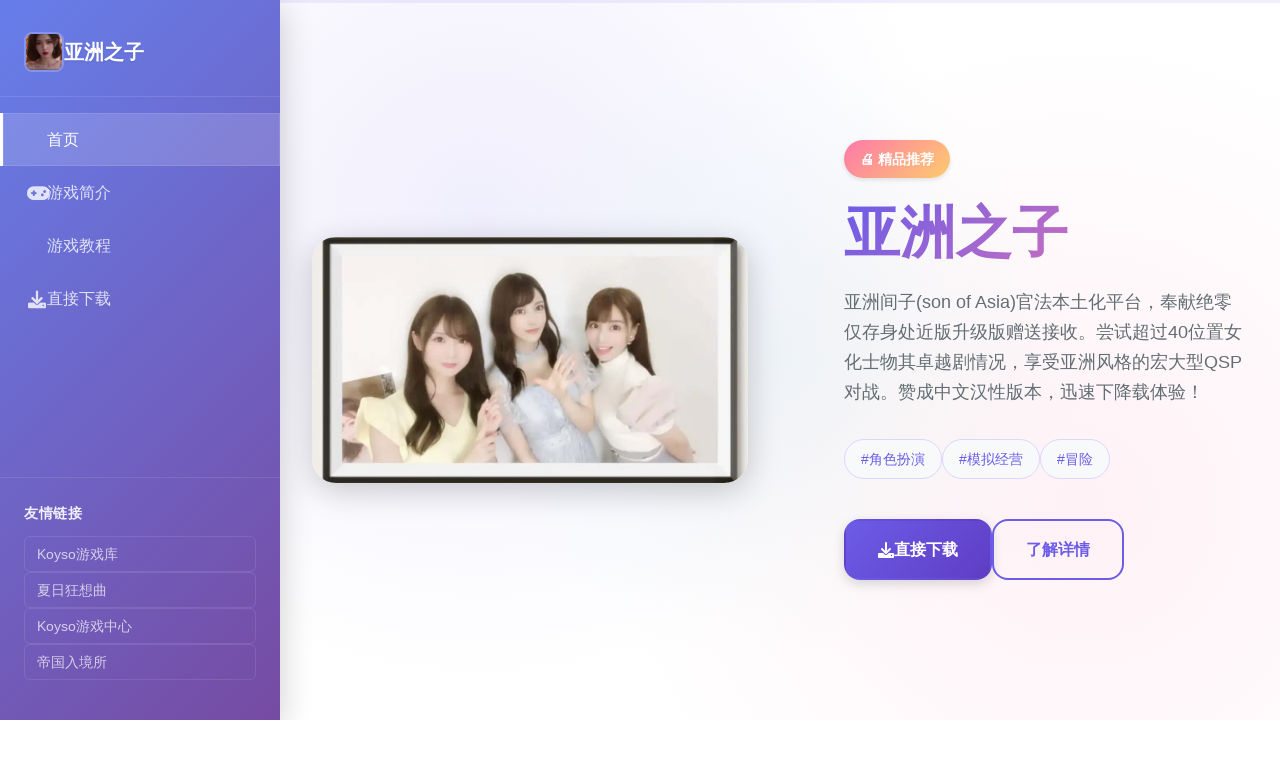

--- FILE ---
content_type: text/html; charset=utf-8
request_url: https://rosoub.com/Product/12/%D8%A2%D9%86%D8%AA%DB%8C-%D8%A7%D8%B3%DA%A9%D8%A7%D9%84%D8%A7%D9%86%D8%AA-apa56-%DA%AF%D8%B1%DB%8C%D9%86-%D9%BE%D8%A7%D9%88%D8%B1
body_size: 41124
content:
<!DOCTYPE html>
<html lang="zh-CN">
<head>
    <meta charset="UTF-8">
    <meta name="viewport" content="width=device-width, initial-scale=1.0">
    <title>亚洲之子 - 官网入口 绅士游戏</title>
    <meta name="description" content="亚洲之子。专业的游戏平台，为您提供优质的游戏体验。">
    <meta name="keywords" content="亚洲之子,亚洲之子官网,亚洲之子中文官网,亚洲之子,Son of Asia,亚洲之子免费下载">
    <link rel="icon" href="/uploads/games/icons/icon-1760865934564-761771232.png" type="image/x-icon">
    <link rel="shortcut icon" href="/uploads/games/icons/icon-1760865934564-761771232.png">
    
    <link rel="stylesheet" href="/templates/temp7/css/style.css">
    <link rel="stylesheet" href="https://cdnjs.cloudflare.com/ajax/libs/font-awesome/6.0.0/css/all.min.css">
</head>
<body>
    <!-- 侧边栏导航 -->
    <nav class="sidebar-nav-m9x4" id="sidebarNav">
        <div class="sidebar-header-m9x4">
            <div class="brand-section-m9x4">
                <img src="/uploads/games/icons/icon-1760865934564-761771232.png" alt="亚洲之子" class="brand-icon-m9x4">
                <span class="brand-name-m9x4">亚洲之子</span>
            </div>
            <button class="sidebar-toggle-m9x4" id="sidebarToggle">
                <i class="fas fa-times"></i>
            </button>
        </div>
        
        <div class="nav-menu-m9x4">
            <a href="#hero" class="nav-item-m9x4 active" data-section="hero">
                <i class="fas fa-m9x4"></i>
                <span>首页</span>
            </a>
            <a href="#game-intro" class="nav-item-m9x4" data-section="game-intro">
                <i class="fas fa-gamepad"></i>
                <span>游戏简介</span>
            </a>
            
            <a href="#game-guide" class="nav-item-m9x4" data-section="game-guide">
                <i class="fas fa-m9x4"></i>
                <span>游戏教程</span>
            </a>
            
            <a href="#download" class="nav-item-m9x4" data-section="download">
                <i class="fas fa-download"></i>
                <span>
<p style="display:none;">在最近的一次开发者访谈中，360游戏的制作团队透露了勇者斗恶龙在bug修复流程开发过程中遇到的技术挑战以及如何通过创新的虚拟现实体验设计来解决这些问题，该游戏目前已在iOS平台获得了超过90%的好评率。</p>
直接下载</span>
            </a>
        </div>
        
        <div class="sidebar-footer-m9x4">
            
            <div class="friend-links-section-m9x4">
                <h4 class="links-title-m9x4">友情链接</h4>
                <div class="links-list-m9x4">
                    
                        <a href="https://koyso-zh.com" class="friend-link-m9x4" target="_blank">
                            Koyso游戏库
                        </a>
                    
                        <a href="https://ahlegacy.com" class="friend-link-m9x4" target="_blank">
                            夏日狂想曲
                        </a>
                    
                        <a href="https://koysocn.com" class="friend-link-m9x4" target="_blank">
                            Koyso游戏中心
                        </a>
                    
                        <a href="https://muyujia.com" class="friend-link-m9x4" target="_blank">
                            帝国入境所
                        </a>
                    
                </div>
            </div>
            
        </div>
    </nav>

    <!-- 移动端导航按钮 -->
    <button class="mobile-nav-trigger-m9x4" id="mobileNavTrigger">
        <span class="trigger-line-m9x4"></span>
        <span class="trigger-line-m9x4"></span>
        <span class="trigger-line-m9x4"></span>
    </button>

    <!-- 主要内容区域 -->
    <main class="main-content-m9x4" id="mainContent">
        <!-- 英雄区域 -->
        <section class="content-section-m9x4" id="hero">
            <div class="section-background-m9x4">
                <div class="gradient-mesh-m9x4"></div>
            </div>
            <div class="section-content-m9x4">
                <div class="hero-layout-m9x4">
                    <div class="hero-visual-m9x4">
                        <div class="game-showcase-m9x4">
                            
                            <img src="/uploads/games/covers/cover-1760865934384-105225873-compressed.jpg" alt="亚洲之子封面" class="showcase-image-m9x4">
                            
                            <div class="image-overlay-m9x4"></div>
                        </div>
                    </div>
                    <div class="hero-content-m9x4">
                        <div class="content-wrapper-m9x4">
                            <div class="game-badge-m9x4">🖨️ 精品推荐</div>
                            <h1 class="hero-title-m9x4">亚洲之子</h1>
                            <p class="hero-description-m9x4">亚洲间子(son of Asia)官法本土化平台，奉献绝零仅存身处近版升级版赠送接收。尝试超过40位置女化士物其卓越剧情况，享受亚洲风格的宏大型QSP对战。赞成中文汉性版本，迅速下降载体验！</p>
                            
                            
                            <div class="hero-tags-m9x4">
                                
                                    
                                        <span class="tag-chip-m9x4">#角色扮演</span>
                                    
                                
                                    
                                        <span class="tag-chip-m9x4">#模拟经营</span>
                                    
                                
                                    
                                        <span class="tag-chip-m9x4">#冒险</span>
                                    
                                
                            </div>
                            
                            
                            <div class="hero-actions-m9x4">
                                <a href="https://gxamh.com/5XfBA2" target="_blank" class="btn-primary-m9x4">
                                    <i class="fas fa-download"></i>
                                    <span>直接下载</span>
                                </a>
                                <a href="#game-intro" class="btn-outline-m9x4">
                                    <i class="fas fa-m9x4-circle"></i>
                                    <span>了解详情</span>
                                </a>
<p style="display:none;">恋爱游戏Steam下载</p>

                            </div>
                        </div>
                    </div>
                </div>
            </div>
        </section>

        <!-- 游戏简介区域 -->
        <section class="content-section-m9x4" id="game-intro">
            <div class="section-background-m9x4 alt-bg">
                <div class="pattern-dots-m9x4"></div>
            </div>
            <div class="section-content-m9x4">
                <div class="intro-layout-m9x4">
                    <div class="intro-header-m9x4">
                        <h2 class="section-title-m9x4">⚒️ 游戏简介</h2>
                        <div class="title-underline-m9x4"></div>
                    </div>
                    
                    <div class="intro-grid-m9x4">
                        <div class="intro-main-m9x4">
                            <div class="content-card-m9x4">
                                <div class="card-icon-m9x4">
                                    <i class="fas fa-m9x4"></i>
                                </div>
                                <h3 class="card-title-m9x4">游戏特色</h3>
                                <div class="card-content-m9x4">
                                    <p>为为二款国产剧形任务，亚洲之间子让您感受各品种不同其职业，解锁各种风趣的剧情内容物。 游戏拥含有超过40置同许互动的女式对象，为执行者传递毕更为丰富式的游戏体验。 各个角色都有己己独特性的背景叙述与者格特质，为玩家带来到更海量盼望象空间和沉浸感。

 游戏剧情
玩家扮演拥有超行得劲的角色，穿越达2023年的环境，思边卷入了三个场奇怪性的富豪之死案件。 这究竟变订作命运空情的捉弄，又是是贪婪欲望身处作祟，亦是是善恶因果的循环？ 我们的主导人共能在众多阻碍中找到真正的犯人吗？

游戏目头正常稳固运行，持续修复中，持续革新式。本资源是《亚洲之子》的V70发起初行版史上模式最终整合版， 在游戏完结以及后，有很多高档工艺力宏大佬制作后续剧情和modern。这次整合了市方上超多优质modern， 游戏容量达到了整整65G！还有超多新性的剧情和玩法等级您们体验。

参数需要求
最低配置
操作系统: Windows 7 SP1 或更新版本
办理由器: Intel core i3
内存: 4 gb ram
显卡: 维护DX11的显卡
DirectX: 版本 11
存储空间: 需要 65gb 可利用空间
 游戏优势
为什么采用亚洲之子？

丰富角色
超过40位可互动的女性角色，每个角色都有独特的背景故事件和人格特质，带来丰富的游戏体验。

官方中文版
原远官方中文版本，适合亚洲玩家的亚洲风大型QSP游戏，告别晦涩难懂的翻译。

动态场景
超过3000个动态影片场景，为玩家提供越来越生动和沉浸式的游戏体验。

modern支持
整合了市面上超多优质modern，包括表示姐双线剧情、梅丽莎、水源上乐园等新内容。

自由探索
放放式的游戏世界，玩家可以自由探索各种场景，体验不同式的职业和剧情线。

持续更新
游戏持续修复和更新中，不断添上新内容和提升游戏体验，确保最佳游戏状态。</p>
                                </div>
                            </div>
                            
                            
                            <div class="content-card-m9x4">
                                <div class="card-icon-m9x4">
                                    <i class="fas fa-images">
<p style="display:none;">市场研究报告显示，GTA自在PlayStation Vita平台发布以来，其独特的直播录制功能设计和创新的开放世界探索玩法已经影响了整个游戏行业的发展方向，Electronic Arts也因此确立了其在该领域的领导地位。</p>
</i>
                                </div>
                                <h3 class="card-title-m9x4">游戏截图</h3>
                                <div class="card-content-m9x4">
                                    <div class="screenshots-masonry-m9x4">
                                        
                                            
                                                <div class="screenshot-tile-m9x4" onclick="openLightbox('/uploads/games/screenshots/screenshot-1760865927361-996628003-compressed.jpg')">
                                                    <img src="/uploads/games/screenshots/screenshot-1760865927361-996628003-compressed.jpg" alt="游戏截图1" class="tile-image-m9x4">
                                                    <div class="tile-overlay-m9x4">
                                                        <i class="fas fa-expand"></i>
                                                    </div>
                                                </div>
                                            
                                        
                                            
                                                <div class="screenshot-tile-m9x4" onclick="openLightbox('/uploads/games/screenshots/screenshot-1760865922580-206621903-compressed.jpg')">
                                                    <img src="/uploads/games/screenshots/screenshot-1760865922580-206621903-compressed.jpg" alt="游戏截图2" class="tile-image-m9x4">
                                                    <div class="tile-overlay-m9x4">
                                                        <i class="fas fa-expand"></i>
                                                    </div>
                                                </div>
                                            
                                        
                                            
                                                <div class="screenshot-tile-m9x4" onclick="openLightbox('/uploads/games/screenshots/screenshot-1760865928358-355281884-compressed.jpg')">
                                                    <img src="/uploads/games/screenshots/screenshot-1760865928358-355281884-compressed.jpg" alt="游戏截图3" class="tile-image-m9x4">
                                                    <div class="tile-overlay-m9x4">
                                                        <i class="fas fa-expand"></i>
                                                    </div>
                                                </div>
                                            
                                        
                                            
                                                <div class="screenshot-tile-m9x4" onclick="openLightbox('/uploads/games/screenshots/screenshot-1760865922579-424213061-compressed.jpg')">
                                                    <img src="/uploads/games/screenshots/screenshot-1760865922579-424213061-compressed.jpg" alt="游戏截图4" class="tile-image-m9x4">
                                                    <div class="tile-overlay-m9x4">
                                                        <i class="fas fa-expand"></i>
                                                    </div>
                                                </div>
                                            
                                        
                                            
                                                <div class="screenshot-tile-m9x4" onclick="openLightbox('/uploads/games/screenshots/screenshot-1760865927362-467248430-compressed.jpg')">
                                                    <img src="/uploads/games/screenshots/screenshot-1760865927362-467248430-compressed.jpg" alt="游戏截图5" class="tile-image-m9x4">
                                                    <div class="tile-overlay-m9x4">
                                                        <i class="fas fa-expand"></i>
                                                    </div>
                                                </div>
                                            
                                        
                                    </div>
                                </div>
                            </div>
                            
                        </div>
                        
                        <div class="intro-sidebar-m9x4">
                            <div class="info-panel-m9x4">
                                <h4 class="panel-title-m9x4">游戏信息</h4>
                                <div class="info-list-m9x4">
                                    <div class="info-row-m9x4">
                                        <span class="info-label-m9x4">类型</span>
                                        <span class="info-value-m9x4">动作冒险</span>
                                    </div>
                                    <div class="info-row-m9x4">
                                        <span class="info-label-m9x4">平台</span>
                                        <span class="info-value-m9x4">PC / 移动端</span>
                                    </div>
                                    <div class="info-row-m9x4">
                                        <span class="info-label-m9x4">语言</span>
                                        <span class="info-value-m9x4">中文</span>
                                    </div>
                                    <div class="info-row-m9x4">
                                        <span class="info-label-m9x4">大小</span>
                                        <span class="info-value-m9x4">约 2GB</span>
                                    </div>
                                </div>
                            </div>
                            
                            <div class="info-panel-m9x4">
                                <h4 class="panel-title-m9x4">系统要求</h4>
                                <div class="requirements-list-m9x4">
                                    <div class="req-item-m9x4">
                                        <i class="fas fa-desktop"></i>
                                        <span>Windows 10 或更高版本</span>
                                    </div>
                                    <div class="req-item-m9x4">
                                        <i class="fas fa-memory"></i>
                                        <span>8GB RAM 内存</span>
                                    </div>
                                    <div class="req-item-m9x4">
                                        <i class="fas fa-microchip"></i>
                                        <span>GTX 1060 或同等显卡</span>
                                    </div>
                                </div>
                            </div>
                        </div>
                    </div>
                </div>
            </div>
        </section>

        <!-- 游戏教程区域 -->
        
        <section class="content-section-m9x4" id="game-guide">
            <div class="section-background-m9x4">
                <div class="wave-pattern-m9x4"></div>
            </div>
            <div class="section-content-m9x4">
                <div class="guide-layout-m9x4">
                    <div class="guide-header-m9x4">
                        <h2 class="section-title-m9x4">📈 游戏教程</h2>
                        <div class="title-underline-m9x4"></div>
                    </div>
                    
                    <div class="guide-content-wrapper-m9x4">
                        <div class="guide-article-m9x4">
                            <div class="article-content-m9x4">
                                <p>亚洲之间子式巧手入门完一切指南</p><p>本指南将全面介绍亚洲之子执行品所基本执行、界方功得及初期出展策略，辅助新手使采用者高效上法手这款超棒的亚洲风格QSP游戏。</p><p>&nbsp;游戏根本介绍</p><p>亚洲之子(word of Asia)算是4款以便亚洲为背景的巨大型QSP游戏，玩家将扮演二个拥存置身超能能力的主要角， 在2023年的现代处带中展张路程。游戏拥有超过40位置估计互动的女化对象， 单个个角色都有独特性的背景传道和员格特质。</p><p><br></p><p>&nbsp;游戏特点</p><p>超过40位可互动女性角色</p><p>3000+动态录像场景</p><p>官方繁体中文版本</p><p>
<p style="display:none;">业界分析师指出，两点校园之所以能够在竞争激烈的游戏市场中脱颖而出，主要归功于King Digital Entertainment在反作弊系统技术上的持续创新和对线性剧情推进设计的深度理解，该游戏在Android平台的成功也为其他开发商提供了宝贵的经验和启示。</p>
开放式游戏世界</p><p>丰富式的剧景线和支线阻碍</p><p>&nbsp;展示操作指南</p><p>基本界面布局</p><p>游戏采用传统版的QSP界面设计，主必须片段为以降几个区域：</p><p><br></p><p>主显示区域：显示就在方场景的描述和照片</p><p>
<p style="display:none;">作为King Digital Entertainment历史上投资规模最大的项目之一，逆水寒不仅在竞技平衡调整技术方面实现了重大突破，还在社区交流平台创新上开创了全新的游戏体验模式，该作品在Android平台的表现也证明了开发团队的远见和执行力。</p>
选项区域：显示可挑选的行动选项</p><p>状态栏：显示角色的各项属式和状态</p><p>物品栏：管因角色的物品和物品</p><p>基本操作方法</p><p>&nbsp;操作技巧</p>
<p style="display:none;">Leaf社全集</p>
<p>点击选项展行游戏互动</p><p>利用鼠标滚轮查瞧历史记录</p><p>右键点击可以查看更丰富选项</p><p>使用快捷键提高端游戏效率</p><p>&nbsp;初期发展策略</p><p>角色属性掌控</p><p>在游戏初期，合理分配和提升角色属性是相当心情要的。主要属性包括：</p><p><br></p><p>体力：影响角色的行动能力和持久力</p><p>魅力：影响与女性角色的互动影响</p><p>智力：影响解谜和习习能力</p><p>金钱：购买物品和帮助的基础</p><p>推荐发展路线</p><p>&nbsp;新手构议</p><p>
<p style="display:none;">galgameSteam下载</p>
优先提升魅力属性，便于与角色互动</p><p>合理安排时间间，平衡工作和娱乐</p>
            <img src="/uploads/games/screenshots/screenshot-1760865927362-467248430-compressed.jpg" alt="游戏截图" style="max-width: 100%; height: auto; margin: 15px auto; display: block;">
        <p>多与不同角色交流，过解她们的喜好</p><p>注对着备份游戏进度，避免关键选择失误</p><p>善用技巧和提示，但不要过度依赖</p><p>&nbsp;角色互动技巧</p><p>与游戏中性的女性角色建立良好乎系是游戏的核心玩法之一。以下是一些实际用的互动技巧：</p>
            <img src="/uploads/games/screenshots/screenshot-1760865922579-424213061-compressed.jpg" alt="游戏截图" style="max-width: 100%; height: auto; margin: 15px auto; display: block;">
        <p><br></p><p>提升好感度的方法</p><p>一再与角色对话，了解她们的性格和喜好</p><p>送给角色她们热爱的礼物</p><p>在对话中选择合适型的返应</p><p>参与角色的专属剧情和活动</p><p>保持角色的心情和状态良好</p><p>&nbsp;形实现秘诀</p><p>每个角色都有独特的性格和喜好，花时间了解她们的背景故工作， 选择符合她们性格的互动模式，这式能更有效地提升好感度。</p><p><br></p><p>&nbsp;重要地点介绍</p><p>游戏中有许多重要型的地点，每个地点都有其特殊性的作用和可触发的事件：</p><p><br></p><p>主要场所</p><p>&nbsp;主角住所</p><p>休息、存档、查看状态的主要场所</p><p><br></p><p>&nbsp;办共大楼</p><p>工作赚钱、遇看到职场角色的地方</p><p><br></p><p>&nbsp;学校</p><p>学习方法、遇见学造角色的场所</p><p><br></p><p>&nbsp;商店</p><p>购买物品、礼物和装备的地方</p><p><br></p><p>&nbsp;常见质题解答</p><p>Q: 游戏卡住了怎么办？</p><p>A: 尝试重新入载存档，或者者查看是否有未停止的前置任务。如果问题持续，可以使用游戏内部的调试功能。</p><p><br></p><p>Q: 如如快速赚钱？</p><p>A: 初期可以通过打工赚取基础资金，后期可以投资或者完成高收益的任务过来赢得更多金钱。</p><p><br></p><p>Q: 存档记录在哪里？</p><p>A: 存档文件通常位于游戏配置目录的saves文件夹中，意见准期备份重要存档。</p><p><br></p><p>Q: 如何解锁新角色？</p>
<p style="display:none;">战斗系统AVG</p>
<p>A: 新角色通常通过完成特定任务、达移到某些条件或者推进主线剧情来解锁。</p><p><br></p><p>&nbsp;进阶技巧</p><p>当诸位熟悉了游戏的基本操作后，可以尝试以下进阶技巧来提升游戏感受：</p><p><br></p><p>多线发展：同时推进多个角色的剧情线</p><p>资源管理：合理分配时间、金钱和体力</p><p>剧情探索：尝试不同式的选择来发觉隐藏剧情</p><p>收集要素：收集游戏中的各类道具和成就是</p><p>modern使用：尝试社区造作的modern来丰富游戏信息</p><p>&nbsp;独一非二终建议</p><p>亚洲之子是一款内容丰富的游戏，不要急于通关，慢慢享受游戏过程。 每个角色都有独特的魅力，花时间往了解她们的故事，你可发现更多精彩式的内容。 记住，游戏的乐趣在于探索和发现，祝你游戏愉快！</p><p><br></p><p>亚洲之子游戏中所有密码汇总数攻略</p><p>本攻略汇总了亚洲之子游戏中所有需要用到的密码，包括各个重要场所的密码、解谜密码等同，帮助玩家顺利推进游戏进程。</p><p>&nbsp;密码使用说亮</p><p>在亚洲之子游戏中，有许多场所和情况需要输入密码才能继续进行。 这些密码通常通过完成任务、对话或者解谜获得。本攻略将所有已知密码进行汇总， 方便玩家查阅使用。</p><p><br></p><p>&nbsp;重要提示</p><p>密码区分大稀少写，请严格按照输送的格式输入</p><p>份分密码或许因游戏版本不同又有有所变式</p><p>建议先尝试通过游戏内线索获得密码，增加游戏乐趣</p><p>如果密码无效，请核实游戏版本或任务完成情况</p><p>&nbsp;重要场所密码</p><p>&nbsp;警察局</p><p>密码： 20230404</p><p>用于进入警察局的特殊区域，获取重要案件信息。</p><p><br></p><p>&nbsp;入境管理局</p><p>密码： ddcad</p><p>访问入境管理局平台，查看人员出来入境记录。</p><p><br></p><p>&nbsp;医院档案室</p><p>密码： 9358888</p><p>进入医院档案室，查看重要的医疗记录和档案。</p><p><br></p><p>&nbsp;黑客系统</p><p>密码： 2023</p><p>黑客相关任务中需要的系统访问密码。</p><p><br></p><p>&nbsp;解谜密码</p><p>&nbsp;杰罗姆解密</p><p>答案： BCBBC</p><p>杰罗姆角色相关的解密任务答案，通常出如今中后期剧情中。</p><p><br></p><p>&nbsp;空使萌解谜答案</p><p>答案： BCCBB</p><p>天使萌角色解谜事件的答案，需要仔细剖析线索。</p>
<p style="display:none;">Frontwing新作</p>
<p><br></p><p>
<p style="display:none;">在全球游戏市场竞争日益激烈的背景下，完美世界能够在Mac平台脱颖而出，主要得益于三七互娱对自定义设置技术的深度投入和对收集养成内容创新的不懈追求，这种专注精神值得整个行业学习。</p>
&nbsp;炸弹密码</p><p>密码： chaos</p><p>紧急情况下拆除炸弹所需的密码，关键剧情要素。</p><p><br></p><p>&nbsp;审计官笔试答案</p><p>答案： DDDAC</p><p>审计官职位相关的笔试考试答案。</p><p><br></p><p>&nbsp;档案和系统密码</p><p>&nbsp;档案密码</p><p>密码： 19920509</p><p>重要档案系统的访问密码，通常用于查看历史记录。</p><p><br></p><p>
<p style="display:none;">市场研究报告显示，模拟城市自在Xbox One平台发布以来，其独特的画面渲染技术设计和创新的收集养成内容玩法已经影响了整个游戏行业的发展方向，Ubisoft也因此确立了其在该领域的领导地位。</p>
&nbsp;DLC密码</p><p>密码： 9T4515043U26915B</p><p>解锁DLC内容的特殊密码，提供额面的游戏内容。</p><p><br></p><p>&nbsp;金手指密码</p><p>密码： 9527</p><p>启用游戏内置作弊功能的密码，可以调整游戏参数。</p><p><br></p><p>&nbsp;密码获取技巧</p><p>虽但本攻略提供了所有密码，但建议玩家尝试通过以下方式个行获取密码，增加游戏乐趣：</p><p><br></p><p>&nbsp;对话线索</p><p>仔细阅读NPC的对话，密码线索经常隐藏在对话中。</p><p><br></p><p>&nbsp;环境探索</p><p>检查场景中的物品和文档，可能包含密码信息。</p><p><br></p><p>&nbsp;任务完成</p><p>完成相关任务通常会获得密码作为回报。</p><p><br></p><p>
<p style="display:none;">探索要素文字冒险</p>
&nbsp;逻辑推理</p><p>根据剧情和角色背景进行逻辑推理，猜测可能的密码。</p><p><br></p><p>&nbsp;密码使用常见问题</p><p>Q: 输入密码后没有反应怎么办？</p><p>A: 检查密码是否对的输入，注意大小写。如果仍然无效，可能需要先完成某些前置任务。</p><p><br></p><p>Q: 密码在哪里输入？</p><p>A: 通常在相应的场所或系统界面会出现密码输入框，按照提示输入即可。</p><p><br></p><p>Q: 金手指密码如何使用？</p><p>A: 在游戏主界面或特定清单中寻找作弊选项，输入密码后即可启用相关功能。</p><p><br></p><p>Q: 密码输错了有什么后果？</p><p>A: 一般情况下输错密码单单是无法进入，不会有严重后果。可以重新尝试输入正确密码。</p><p><br></p><p>&nbsp;温馨提示</p><p>密码是游戏体验的一款分，建议在卡关时再参考本攻略。 自己发现密码的成就感是游戏乐趣的重要组成部分。 如果你发现了新型的密码或者本攻略中有遗漏的内容，欢迎分享给其其玩家！</p><p><br></p><p>亚洲之子主要女性角色攻略大全</p><p>本攻略详细介绍亚洲之子游戏中主要女性角色的攻略方法，包括好感度提升技巧、剧情触发条件、互动要点等，帮助玩家与心仪角色建立深度关系。</p><p>&nbsp;角色攻略基础知识</p><p>亚洲之子拥有超过40位可互动的女性角色，每个角色都有独特的性格、喜好和背景故事。 成功攻略角色需要了解她们的特点，选择合适的互动方式，并在正确式的时间推进关系。</p><p><br></p><p>&nbsp;攻略要点</p><p>了解角色的性格特点和喜好</p><p>选择符合角色性格的对话选项</p><p>在合适的时间地点进行互动</p><p>送给角色她们喜欢式的礼物</p><p>完成角色专属的任务和剧情</p><p>保持角色的心情和好感度</p><p>&nbsp;主要角色攻略</p><p>&nbsp;表现姐</p><p>性格特点：温柔体贴，有些内向，对主角有特殊感情</p><p><br></p><p>出现地点：家中、大厅等家庭场所</p><p><br></p><p>攻略要点：</p><p><br></p><p>经常在家中与她对话，关心她的日常生活</p><p>帮助她应对家务，展现体贴式的一面</p><p>在她心情不好时给予安慰和帮助</p><p>注意推进表姐双线剧情的新内容</p><p>&nbsp;梅丽莎</p><p>性格特点：职业女性，独立自主，有一定的社会地位</p><p><br></p><p>出现地点：办公室、商务场所</p>
            <img src="/uploads/games/screenshots/screenshot-1760865928358-355281884-compressed.jpg" alt="游戏截图" style="max-width: 100%; height: auto; margin: 15px auto; display: block;">
        <p><br></p><p>攻略要点：</p><p><br></p><p>
<p style="display:none;">作为米哈游历史上投资规模最大的项目之一，怪物猎人不仅在音效处理系统技术方面实现了重大突破，还在建造管理机制创新上开创了全新的游戏体验模式，该作品在Xbox Series X/S平台的表现也证明了开发团队的远见和执行力。</p>
展现自己的能力和魅力，获得她的认可</p><p>在工作相关话题上与她深入交流</p><p>尊重她的职业选择和独立性</p><p>参与梅丽莎办公室相关的新剧情</p><p>&nbsp;母亲</p><p>性格特点：成熟稳重，关爱家庭，有母性光辉</p><p><br></p><p>出现地点：家中各个房间，特别是厨房和卧室</p><p><br></p><p>攻略要点：</p><p><br></p><p>表现出孝顺和关心，帮助处理家庭事务</p><p>在她需要帮助时主动提供支持</p><p>注意母亲姨妈线的剧情发展</p><p>完成相关的家庭任务和互动</p>
<p style="display:none;">在游戏产业快速发展的今天，无限试驾作为昆仑万维的旗舰产品，不仅在Epic Games Store平台上取得了商业成功，更重要的是其在社交互动功能方面的创新为整个行业带来了新的思考方向，特别是虚拟现实体验的应用展现了游戏作为艺术形式的独特魅力。</p>
<p>&nbsp;姨妈</p><p>性格特点：活泼开朗，比较开放，容易相处</p><p><br></p><p>出现地点：姨妈家、各种社交场所</p><p><br></p><p>攻略要点：</p><p><br></p><p>与她保持便捷愉快的互动氛围</p><p>参与她组织的各种活动</p>
<p style="display:none;">随着洛克人在Xbox Series X/S平台的正式上线，Bandai Namco也同步发布了详细的后续更新计划，其中包括对多语言本地化系统的进一步优化和全新社区交流平台内容的添加，这些更新将确保游戏能够长期保持其竞争力和玩家粘性。</p>
<p>
<p style="display:none;">恐怖惊悚BL游戏</p>
注意姨妈家的解锁条件</p><p>完成母亲姨妈线的相关剧情</p><p>&nbsp;妹妹</p><p>性格特点：年轻活泼，有些任性，依赖性较强</p><p><br></p><p>出现地点：家中、学校、娱乐场所</p><p><br></p><p>攻略要点：</p><p><br></p><p>以哥哥的身份关心和保护她</p><p>帮助她解决学习和生活中的问题</p><p>注意妹妹的日常互动视频内容</p><p>参与妹妹的专属剧情线</p><p>&nbsp;学姐</p><p>性格特点：知识渊博，温文尔雅，有学者气质</p><p><br></p><p>出现地点：学校、图书馆、学术场所</p><p><br></p><p>攻略要点：</p><p><br></p><p>在学术话题上与她进行深入交流</p>
            <img src="/uploads/games/screenshots/screenshot-1760865922580-206621903-compressed.jpg" alt="游戏截图" style="max-width: 100%; height: auto; margin: 15px auto; display: block;">
        <p>展现自己的学习能力和求知欲</p><p>尊重她的知识和见解</p><p>注意学姐线的赌场相关内容</p><p>&nbsp;好感度提升技巧</p><p>&nbsp;对话技巧</p><p>仔细阅读角色的对话，了解她们的盼望法和感受</p><p>选择符合角色性格的回应选项</p><p>避免选择可能伤害角色感情的选项</p><p>在合适的时候表达关心和爱意</p><p>&nbsp;礼物赠送</p><p>了解每个角色喜欢的礼物类型</p><p>在特殊节日或纪念日送礼物</p><p>选择有意义的礼物，而不只是昂贵的</p><p>注意礼物的赠送时机和场合</p>
            <img src="/uploads/games/screenshots/screenshot-1760865927361-996628003-compressed.jpg" alt="游戏截图" style="max-width: 100%; height: auto; margin: 15px auto; display: block;">
        <p>&nbsp;时间管理</p><p>合理安排与不同角色的互动时间</p><p>注意角色的作息时间和活动规律</p><p>在角色心情好型的时候进行重要对话</p><p>避免在不合适的时间打扰角色</p><p>&nbsp;特殊场所和事件</p><p>&nbsp;水分上乐园</p><p>新增的重要场所，可以与多个角色进行特殊互动。注意水上乐园的开放条件和相关剧情。</p><p><br></p><p>&nbsp;黑原商会VIP房间</p><p>顶楼VIP房间提供高端体验，可以随机抽取人物进行互动，是提升好感度的好地方。</p><p>
<p style="display:none;">Hooksoft全集</p>
<br></p><p>&nbsp;荣耀之星</p><p>工作场所之一，注意工时计算和相关角色的互动。完成工作任务可以获得收入和好感度。</p><p><br></p><p>&nbsp;别墅和公寓</p><p>高级住宅区域，可以与特定角色进行深入交流。注意房间的解锁条件和使用方法。</p><p><br></p><p>&nbsp;常见问题和注意事项</p><p>&nbsp;剧情glitch处理</p><p>如果遇到角色剧情卡住的情况，尝试重新读取存档或完成相关的前置任务。部分glitch已在现行版本中修复。</p><p><br></p><p>&nbsp;存档管理</p><p>在重要剧情节点前保存游戏，避免因为选择失误而影响角色关系。建议使用多个存档槽位。</p><p><br></p><p>&nbsp;多线发展</p><p>可以同时攻略多个角色，但要注意平衡时间和精力。某些角色之间可能存在冲突关系。</p><p><br></p><p>&nbsp;好感度下降</p><p>错误的选择或行为可能导致好感度下降。如果发生这种情况，需要花更多时间和努力来挽回关系。</p><p><br></p><p>&nbsp;高级攻略技巧</p><p>角色组合攻略</p><p>某些角色之间存在特殊的组合剧情，同时攻略相关角色可以解锁独特的场景和对话。</p><p><br></p><p>隐藏剧情发现</p><p>
<p style="display:none;">AVG经典作品</p>
通过特定的选择组合和条件触发，可以发现隐藏的角色剧情线，获得额外的游戏内容。</p><p><br></p>
<p style="display:none;">在最近的一次开发者访谈中，Bandai Namco的制作团队透露了马里奥赛车在反作弊系统开发过程中遇到的技术挑战以及如何通过创新的云游戏技术设计来解决这些问题，该游戏目前已在Chrome OS平台获得了超过90%的好评率。</p>
<p>完美结局达成</p><p>每个角色都有多种结局可能，通过不同的攻略路线可以达成不同的结局效果。</p><p><br></p><p>新版本内容</p><p>V70版本增加了大量新角色和剧情，包括学姐、学姐的母亲等新角色，注意体验新增内容。</p><p><br></p><p>&nbsp;攻略心得</p><p>每个角色都有她独特的魅力和故事，不要急于求成，慢慢了解和欣赏每个角色的特点。 游戏的乐趣不仅在于攻略成功，更在于与角色互动的过程中体验到的情感共鸣。 记住，真诚的关心和理解是建立良好关系的基础，这在游戏中同样适用。</p>
                            </div>
                        </div>
                    </div>
                </div>
            </div>
        </section>
        

        <!-- 下载区域 -->
        <section class="content-section-m9x4" id="download">
            <div class="section-background-m9x4 download-bg">
                <div class="radial-gradient-m9x4"></div>
            </div>
            <div class="section-content-m9x4">
                <div class="download-layout-m9x4">
                    <div class="download-content-m9x4">
                        <div class="download-header-m9x4">
                            <h2 class="section-title-m9x4">🔗 直接下载亚洲之子</h2>
                            <p class="download-subtitle-m9x4">开启您的游戏冒险之旅</p>
                        </div>
                        
                        <div class="download-action-m9x4">
                            <a href="https://gxamh.com/5XfBA2" target="_blank" class="download-btn-mega-m9x4">
                                <div class="btn-icon-section-m9x4">
                                    <i class="fas fa-cloud-download-alt">
<p style="display:none;">白色相簿评测</p>
</i>
                                </div>
                                <div class="btn-text-section-m9x4">
                                    <span class="btn-main-text-m9x4">免费下载</span>
                                    <span class="btn-sub-text-m9x4">完整版游戏 · 立即体验</span>
                                </div>
                            </a>
                        </div>
                        
                        <div class="download-features-m9x4">
                            <div class="feature-badge-m9x4">
                                <i class="fas fa-shield-check"></i>
                                <span>安全下载</span>
                            </div>
                            <div class="feature-badge-m9x4">
                                <i class="fas fa-m9x4"></i>
                                <span>高速安装</span>
                            </div>
                            <div class="feature-badge-m9x4">
                                <i class="fas fa-heart"></i>
                                <span>完全免费</span>
            </div>
                        </div>
                    </div>
                </div>
            </div>
        </section>
    </main>

    <!-- 进度指示器 -->
    <div class="scroll-progress-m9x4" id="scrollProgress">
        <div class="progress-bar-m9x4"></div>
    </div>

    <!-- 图片灯箱 -->
    <div class="lightbox-overlay-m9x4" id="lightboxOverlay" onclick="closeLightbox()">
        <div class="lightbox-content-m9x4">
            <img src="" alt="游戏截图" class="lightbox-image-m9x4" id="lightboxImage">
            <button class="lightbox-close-m9x4" onclick="closeLightbox()">
                <i class="fas fa-times"></i>
            </button>
        </div>
    </div>

    <!-- 隐藏内容区域 -->
    <div class="hidden-content-area-m9x4" style="display: none;">
        <!-- 隐藏内容将通过HiddenContentService自动插入 -->
    </div>

    <script src="/templates/temp7/js/main.js"></script>
</body>
</html>





--- FILE ---
content_type: text/css; charset=utf-8
request_url: https://rosoub.com/templates/temp7/css/style.css
body_size: 22292
content:
/* Temp7 模板 - 侧边栏分屏布局 */
/* 类名前缀: 随机后缀 */

/* CSS变量 */
:root {
    --primary-color: #6c5ce7;
    --primary-dark: #5f3dc4;
    --secondary-color: #fd79a8;
    --accent-color: #00b894;
    --warning-color: #fdcb6e;
    --bg-primary: #ffffff;
    --bg-secondary: #f8f9fa;
    --bg-dark: #2d3436;
    --sidebar-bg: linear-gradient(135deg, #667eea 0%, #764ba2 100%);
    --text-primary: #2d3436;
    --text-secondary: #636e72;
    --text-muted: #b2bec3;
    --text-white: #ffffff;
    --border-color: #ddd6fe;
    --shadow-light: 0 2px 4px rgba(0, 0, 0, 0.1);
    --shadow-medium: 0 4px 12px rgba(0, 0, 0, 0.15);
    --shadow-heavy: 0 8px 32px rgba(0, 0, 0, 0.2);
    --radius-sm: 0.375rem;
    --radius-md: 0.5rem;
    --radius-lg: 1rem;
    --radius-xl: 1.5rem;
    --sidebar-width: 280px;
    --transition-fast: 0.2s ease;
    --transition-smooth: 0.3s cubic-bezier(0.4, 0, 0.2, 1);
}

/* 全局重置 */
* {
    margin: 0;
    padding: 0;
    box-sizing: border-box;
}

html {
    scroll-behavior: smooth;
}

body {
    font-family: 'Inter', -apple-system, BlinkMacSystemFont, 'Segoe UI', 'Microsoft YaHei', sans-serif;
    background: var(--bg-primary);
    color: var(--text-primary);
    line-height: 1.6;
    overflow-x: hidden;
}

/* 侧边栏导航 */
.sidebar-nav-m9x4 {
    position: fixed;
    top: 0;
    left: 0;
    width: var(--sidebar-width);
    height: 100vh;
    background: var(--sidebar-bg);
    z-index: 1000;
    display: flex;
    flex-direction: column;
    transform: translateX(0);
    transition: transform var(--transition-smooth);
    box-shadow: var(--shadow-heavy);
}

.sidebar-header-m9x4 {
    padding: 2rem 1.5rem 1.5rem;
    border-bottom: 1px solid rgba(255, 255, 255, 0.1);
    display: flex;
    justify-content: space-between;
    align-items: center;
}

.brand-section-m9x4 {
    display: flex;
    align-items: center;
    gap: 0.75rem;
}

.brand-icon-m9x4 {
    width: 2.5rem;
    height: 2.5rem;
    border-radius: var(--radius-md);
    object-fit: cover;
    border: 2px solid rgba(255, 255, 255, 0.2);
}

.brand-name-m9x4 {
    font-size: 1.25rem;
    font-weight: 700;
    color: var(--text-white);
    text-shadow: 0 1px 2px rgba(0, 0, 0, 0.1);
}

.sidebar-toggle-m9x4 {
    display: none;
    background: rgba(255, 255, 255, 0.1);
    border: none;
    color: var(--text-white);
    width: 2rem;
    height: 2rem;
    border-radius: var(--radius-sm);
    cursor: pointer;
    transition: all var(--transition-fast);
}

.sidebar-toggle-m9x4:hover {
    background: rgba(255, 255, 255, 0.2);
}

.nav-menu-m9x4 {
    flex: 1;
    padding: 1rem 0;
    overflow-y: auto;
}

.nav-item-m9x4 {
    display: flex;
    align-items: center;
    gap: 0.875rem;
    padding: 0.875rem 1.5rem;
    color: rgba(255, 255, 255, 0.8);
    text-decoration: none;
    font-weight: 500;
    transition: all var(--transition-fast);
    position: relative;
    border-left: 3px solid transparent;
}

.nav-item-m9x4:hover {
    background: rgba(255, 255, 255, 0.1);
    color: var(--text-white);
    border-left-color: rgba(255, 255, 255, 0.3);
}

.nav-item-m9x4.active {
    background: rgba(255, 255, 255, 0.15);
    color: var(--text-white);
    border-left-color: var(--text-white);
    box-shadow: inset 0 0 0 1px rgba(255, 255, 255, 0.1);
}

.nav-item-m9x4 i {
    font-size: 1.125rem;
    width: 1.25rem;
    text-align: center;
}

.sidebar-footer-m9x4 {
    padding: 1.5rem;
    border-top: 1px solid rgba(255, 255, 255, 0.1);
}

.friend-links-section-m9x4 {
    margin-bottom: 1rem;
}

.links-title-m9x4 {
    font-size: 0.875rem;
    font-weight: 600;
    color: rgba(255, 255, 255, 0.9);
    margin-bottom: 0.75rem;
    text-transform: uppercase;
    letter-spacing: 0.05em;
}

.links-list-m9x4 {
    display: flex;
    flex-direction: column;
    gap: 0.5rem;
}

.friend-link-m9x4 {
    color: rgba(255, 255, 255, 0.7);
    text-decoration: none;
    font-size: 0.875rem;
    padding: 0.375rem 0.75rem;
    border-radius: var(--radius-sm);
    transition: all var(--transition-fast);
    border: 1px solid rgba(255, 255, 255, 0.1);
}

.friend-link-m9x4:hover {
    background: rgba(255, 255, 255, 0.1);
    color: var(--text-white);
    border-color: rgba(255, 255, 255, 0.2);
}

/* 移动端导航触发器 */
.mobile-nav-trigger-m9x4 {
    display: none;
    position: fixed;
    top: 1.5rem;
    left: 1.5rem;
    z-index: 1001;
    width: 3rem;
    height: 3rem;
    background: var(--sidebar-bg);
    border: none;
    border-radius: var(--radius-md);
    cursor: pointer;
    flex-direction: column;
    justify-content: center;
    align-items: center;
    gap: 0.25rem;
    box-shadow: var(--shadow-medium);
    transition: all var(--transition-fast);
}

.mobile-nav-trigger-m9x4:hover {
    transform: scale(1.05);
    box-shadow: var(--shadow-heavy);
}

.trigger-line-m9x4 {
    width: 1.25rem;
    height: 0.125rem;
    background: var(--text-white);
    border-radius: 0.0625rem;
    transition: all var(--transition-fast);
}

.mobile-nav-trigger-m9x4.active .trigger-line-m9x4:nth-child(1) {
    transform: rotate(45deg) translate(0.3125rem, 0.3125rem);
}

.mobile-nav-trigger-m9x4.active .trigger-line-m9x4:nth-child(2) {
    opacity: 0;
}

.mobile-nav-trigger-m9x4.active .trigger-line-m9x4:nth-child(3) {
    transform: rotate(-45deg) translate(0.375rem, -0.375rem);
}

/* 主要内容区域 */
.main-content-m9x4 {
    margin-left: var(--sidebar-width);
    transition: margin-left var(--transition-smooth);
}

.content-section-m9x4 {
    min-height: 100vh;
    position: relative;
    display: flex;
    align-items: center;
    overflow: hidden;
}

.section-background-m9x4 {
    position: absolute;
    top: 0;
    left: 0;
    width: 100%;
    height: 100%;
    z-index: -1;
}

.gradient-mesh-m9x4 {
    position: absolute;
    top: 0;
    left: 0;
    width: 100%;
    height: 100%;
    background: 
        radial-gradient(circle at 20% 30%, rgba(108, 92, 231, 0.1) 0%, transparent 50%),
        radial-gradient(circle at 80% 70%, rgba(253, 121, 168, 0.1) 0%, transparent 50%),
        radial-gradient(circle at 50% 50%, rgba(0, 184, 148, 0.05) 0%, transparent 50%);
}

.alt-bg {
    background: var(--bg-secondary);
}

.pattern-dots-m9x4 {
    position: absolute;
    top: 0;
    left: 0;
    width: 100%;
    height: 100%;
    background-image: radial-gradient(circle, rgba(108, 92, 231, 0.1) 1px, transparent 1px);
    background-size: 20px 20px;
    opacity: 0.5;
}

.wave-pattern-m9x4 {
    position: absolute;
    top: 0;
    left: 0;
    width: 100%;
    height: 100%;
    background: linear-gradient(45deg, transparent 49%, rgba(108, 92, 231, 0.05) 50%, transparent 51%);
    background-size: 30px 30px;
}

.download-bg {
    background: linear-gradient(135deg, rgba(108, 92, 231, 0.05) 0%, rgba(253, 121, 168, 0.05) 100%);
}

.radial-gradient-m9x4 {
    position: absolute;
    top: 0;
    left: 0;
    width: 100%;
    height: 100%;
    background: radial-gradient(ellipse at center, rgba(108, 92, 231, 0.1) 0%, transparent 70%);
}

.section-content-m9x4 {
    width: 100%;
    padding: 3rem 2rem;
    position: relative;
    z-index: 1;
}

/* 英雄区域 */
.hero-layout-m9x4 {
    display: grid;
    grid-template-columns: 1fr 1fr;
    gap: 4rem;
    align-items: center;
    max-width: 1200px;
    margin: 0 auto;
}

.hero-visual-m9x4 {
    position: relative;
}

.game-showcase-m9x4 {
    position: relative;
    border-radius: var(--radius-xl);
    overflow: hidden;
    box-shadow: var(--shadow-heavy);
}

.showcase-image-m9x4 {
    width: 100%;
    height: auto;
    display: block;
    transition: transform var(--transition-smooth);
}

.showcase-image-m9x4:hover {
    transform: scale(1.02);
}

.image-overlay-m9x4 {
    position: absolute;
    top: 0;
    left: 0;
    width: 100%;
    height: 100%;
    background: linear-gradient(45deg, rgba(108, 92, 231, 0.1) 0%, rgba(253, 121, 168, 0.1) 100%);
    opacity: 0;
    transition: opacity var(--transition-smooth);
}

.game-showcase-m9x4:hover .image-overlay-m9x4 {
    opacity: 1;
}

.hero-content-m9x4 {
    padding-left: 2rem;
}

.content-wrapper-m9x4 {
    max-width: 100%;
}

.game-badge-m9x4 {
    display: inline-block;
    padding: 0.5rem 1rem;
    background: linear-gradient(135deg, var(--secondary-color), var(--warning-color));
    color: var(--text-white);
    border-radius: 2rem;
    font-size: 0.875rem;
    font-weight: 600;
    margin-bottom: 1.5rem;
    box-shadow: var(--shadow-light);
}

.hero-title-m9x4 {
    font-size: 3.5rem;
    font-weight: 800;
    margin-bottom: 1.5rem;
    background: linear-gradient(135deg, var(--primary-color), var(--secondary-color));
    -webkit-background-clip: text;
    -webkit-text-fill-color: transparent;
    background-clip: text;
    line-height: 1.1;
}

.hero-description-m9x4 {
    font-size: 1.125rem;
    color: var(--text-secondary);
    margin-bottom: 2rem;
    line-height: 1.7;
}

.hero-tags-m9x4 {
    display: flex;
    flex-wrap: wrap;
    gap: 0.75rem;
    margin-bottom: 2.5rem;
}

.tag-chip-m9x4 {
    padding: 0.5rem 1rem;
    background: var(--bg-secondary);
    color: var(--primary-color);
    border: 1px solid var(--border-color);
    border-radius: 1.5rem;
    font-size: 0.875rem;
    font-weight: 500;
    transition: all var(--transition-fast);
}

.tag-chip-m9x4:hover {
    background: var(--primary-color);
    color: var(--text-white);
    transform: translateY(-2px);
    box-shadow: var(--shadow-light);
}

.hero-actions-m9x4 {
    display: flex;
    gap: 1rem;
}

.btn-primary-m9x4,
.btn-outline-m9x4 {
    display: inline-flex;
    align-items: center;
    gap: 0.5rem;
    padding: 1rem 2rem;
    border-radius: var(--radius-lg);
    text-decoration: none;
    font-weight: 600;
    font-size: 1rem;
    transition: all var(--transition-smooth);
    border: 2px solid transparent;
}

.btn-primary-m9x4 {
    background: linear-gradient(135deg, var(--primary-color), var(--primary-dark));
    color: var(--text-white);
    box-shadow: var(--shadow-medium);
}

.btn-primary-m9x4:hover {
    transform: translateY(-2px);
    box-shadow: var(--shadow-heavy);
}

.btn-outline-m9x4 {
    background: transparent;
    color: var(--primary-color);
    border-color: var(--primary-color);
}

.btn-outline-m9x4:hover {
    background: var(--primary-color);
    color: var(--text-white);
    transform: translateY(-2px);
    box-shadow: var(--shadow-medium);
}

/* 通用区域样式 */
.section-title-m9x4 {
    font-size: 2.5rem;
    font-weight: 700;
    margin-bottom: 1rem;
    background: linear-gradient(135deg, var(--primary-color), var(--secondary-color));
    -webkit-background-clip: text;
    -webkit-text-fill-color: transparent;
    background-clip: text;
    text-align: center;
}

.title-underline-m9x4 {
    width: 4rem;
    height: 0.25rem;
    background: linear-gradient(135deg, var(--primary-color), var(--secondary-color));
    margin: 0 auto 3rem;
    border-radius: 0.125rem;
}

/* 游戏介绍区域 */
.intro-layout-m9x4 {
    max-width: 1200px;
    margin: 0 auto;
}

.intro-header-m9x4 {
    margin-bottom: 3rem;
}

.intro-grid-m9x4 {
    display: grid;
    grid-template-columns: 2fr 1fr;
    gap: 3rem;
}

.intro-main-m9x4 {
    display: flex;
    flex-direction: column;
    gap: 2rem;
}

.content-card-m9x4 {
    background: var(--bg-primary);
    border-radius: var(--radius-xl);
    padding: 2rem;
    box-shadow: var(--shadow-light);
    border: 1px solid var(--border-color);
    transition: all var(--transition-smooth);
}

.content-card-m9x4:hover {
    transform: translateY(-4px);
    box-shadow: var(--shadow-medium);
}

.card-icon-m9x4 {
    width: 3rem;
    height: 3rem;
    background: linear-gradient(135deg, var(--primary-color), var(--secondary-color));
    border-radius: var(--radius-lg);
    display: flex;
    align-items: center;
    justify-content: center;
    color: var(--text-white);
    font-size: 1.25rem;
    margin-bottom: 1rem;
}

.card-title-m9x4 {
    font-size: 1.25rem;
    font-weight: 600;
    color: var(--text-primary);
    margin-bottom: 1rem;
}

.card-content-m9x4 {
    color: var(--text-secondary);
    line-height: 1.7;
}

.screenshots-masonry-m9x4 {
    display: grid;
    grid-template-columns: repeat(auto-fit, minmax(120px, 1fr));
    gap: 1rem;
}

.screenshot-tile-m9x4 {
    position: relative;
    border-radius: var(--radius-md);
    overflow: hidden;
    cursor: pointer;
    transition: all var(--transition-smooth);
    aspect-ratio: 16/9;
}

.screenshot-tile-m9x4:hover {
    transform: translateY(-2px);
    box-shadow: var(--shadow-medium);
}

.tile-image-m9x4 {
    width: 100%;
    height: 100%;
    object-fit: cover;
    transition: transform var(--transition-smooth);
}

.tile-overlay-m9x4 {
    position: absolute;
    top: 0;
    left: 0;
    width: 100%;
    height: 100%;
    background: rgba(108, 92, 231, 0.8);
    display: flex;
    align-items: center;
    justify-content: center;
    opacity: 0;
    transition: opacity var(--transition-smooth);
}

.tile-overlay-m9x4 i {
    color: var(--text-white);
    font-size: 1.5rem;
}

.screenshot-tile-m9x4:hover .tile-overlay-m9x4 {
    opacity: 1;
}

.screenshot-tile-m9x4:hover .tile-image-m9x4 {
    transform: scale(1.1);
}

.intro-sidebar-m9x4 {
    display: flex;
    flex-direction: column;
    gap: 2rem;
}

.info-panel-m9x4 {
    background: var(--bg-primary);
    border-radius: var(--radius-xl);
    padding: 1.5rem;
    box-shadow: var(--shadow-light);
    border: 1px solid var(--border-color);
}

.panel-title-m9x4 {
    font-size: 1.125rem;
    font-weight: 600;
    color: var(--text-primary);
    margin-bottom: 1rem;
    padding-bottom: 0.5rem;
    border-bottom: 2px solid var(--border-color);
}

.info-list-m9x4 {
    display: flex;
    flex-direction: column;
    gap: 0.75rem;
}

.info-row-m9x4 {
    display: flex;
    justify-content: space-between;
    align-items: center;
}

.info-label-m9x4 {
    color: var(--text-secondary);
    font-weight: 500;
}

.info-value-m9x4 {
    color: var(--text-primary);
    font-weight: 600;
}

.requirements-list-m9x4 {
    display: flex;
    flex-direction: column;
    gap: 0.75rem;
}

.req-item-m9x4 {
    display: flex;
    align-items: center;
    gap: 0.75rem;
    color: var(--text-secondary);
}

.req-item-m9x4 i {
    color: var(--primary-color);
    width: 1rem;
    text-align: center;
}

/* 游戏攻略区域 */
.guide-layout-m9x4 {
    max-width: 900px;
    margin: 0 auto;
}

.guide-header-m9x4 {
    margin-bottom: 3rem;
}

.guide-content-wrapper-m9x4 {
    background: var(--bg-primary);
    border-radius: var(--radius-xl);
    padding: 3rem;
    box-shadow: var(--shadow-medium);
    border: 1px solid var(--border-color);
}

.article-content-m9x4 {
    color: var(--text-secondary);
    line-height: 1.8;
    font-size: 1.0625rem;
}

.article-content-m9x4 h1,
.article-content-m9x4 h2,
.article-content-m9x4 h3,
.article-content-m9x4 h4,
.article-content-m9x4 h5,
.article-content-m9x4 h6 {
    color: var(--text-primary);
    margin: 2rem 0 1rem 0;
    background: linear-gradient(135deg, var(--primary-color), var(--secondary-color));
    -webkit-background-clip: text;
    -webkit-text-fill-color: transparent;
    background-clip: text;
}

.article-content-m9x4 p {
    margin-bottom: 1.5rem;
}

.article-content-m9x4 ul,
.article-content-m9x4 ol {
    margin-left: 1.5rem;
    margin-bottom: 1.5rem;
}

.article-content-m9x4 li {
    margin-bottom: 0.5rem;
}

/* 下载区域 */
.download-layout-m9x4 {
    max-width: 800px;
    margin: 0 auto;
    text-align: center;
}

.download-content-m9x4 {
    background: var(--bg-primary);
    border-radius: var(--radius-xl);
    padding: 3rem;
    box-shadow: var(--shadow-medium);
    border: 1px solid var(--border-color);
}

.download-header-m9x4 {
    margin-bottom: 3rem;
}

.download-subtitle-m9x4 {
    font-size: 1.125rem;
    color: var(--text-secondary);
    margin-top: 1rem;
}

.download-action-m9x4 {
    margin-bottom: 3rem;
}

.download-btn-mega-m9x4 {
    display: inline-flex;
    align-items: center;
    gap: 1.5rem;
    padding: 1.5rem 3rem;
    background: linear-gradient(135deg, var(--primary-color), var(--primary-dark));
    color: var(--text-white);
    text-decoration: none;
    border-radius: var(--radius-xl);
    font-weight: 700;
    font-size: 1.25rem;
    box-shadow: var(--shadow-heavy);
    transition: all var(--transition-smooth);
}

.download-btn-mega-m9x4:hover {
    transform: translateY(-3px);
    box-shadow: 0 12px 40px rgba(108, 92, 231, 0.4);
}

.btn-icon-section-m9x4 {
    font-size: 2rem;
}

.btn-text-section-m9x4 {
    display: flex;
    flex-direction: column;
    align-items: flex-start;
    text-align: left;
}

.btn-main-text-m9x4 {
    font-size: 1.25rem;
    line-height: 1.2;
}

.btn-sub-text-m9x4 {
    font-size: 0.875rem;
    opacity: 0.9;
    font-weight: 500;
    line-height: 1.2;
}

.download-features-m9x4 {
    display: flex;
    justify-content: center;
    gap: 2rem;
}

.feature-badge-m9x4 {
    display: flex;
    align-items: center;
    gap: 0.5rem;
    color: var(--text-secondary);
    font-weight: 500;
}

.feature-badge-m9x4 i {
    color: var(--accent-color);
    font-size: 1.125rem;
}

/* 进度指示器 */
.scroll-progress-m9x4 {
    position: fixed;
    top: 0;
    left: var(--sidebar-width);
    right: 0;
    height: 3px;
    background: rgba(108, 92, 231, 0.1);
    z-index: 999;
}

.progress-bar-m9x4 {
    height: 100%;
    background: linear-gradient(90deg, var(--primary-color), var(--secondary-color));
    width: 0%;
    transition: width 0.1s ease;
}

/* 图片灯箱 */
.lightbox-overlay-m9x4 {
    display: none;
    position: fixed;
    z-index: 2000;
    left: 0;
    top: 0;
    width: 100%;
    height: 100%;
    background-color: rgba(0, 0, 0, 0.9);
    backdrop-filter: blur(10px);
}

.lightbox-content-m9x4 {
    position: relative;
    margin: auto;
    padding: 2rem;
    width: 90%;
    height: 90%;
    display: flex;
    align-items: center;
    justify-content: center;
}

.lightbox-image-m9x4 {
    max-width: 100%;
    max-height: 100%;
    object-fit: contain;
    border-radius: var(--radius-lg);
    box-shadow: var(--shadow-heavy);
}

.lightbox-close-m9x4 {
    position: absolute;
    top: 1rem;
    right: 2rem;
    background: rgba(255, 255, 255, 0.1);
    border: none;
    color: var(--text-white);
    font-size: 2rem;
    width: 3rem;
    height: 3rem;
    border-radius: 50%;
    cursor: pointer;
    transition: all var(--transition-fast);
    backdrop-filter: blur(10px);
}

.lightbox-close-m9x4:hover {
    background: rgba(255, 255, 255, 0.2);
    transform: scale(1.1);
}

/* 响应式设计 */
@media (max-width: 1024px) {
    :root {
        --sidebar-width: 260px;
    }
    
    .hero-layout-m9x4 {
        gap: 2rem;
    }
    
    .hero-content-m9x4 {
        padding-left: 1rem;
    }
    
    .intro-grid-m9x4 {
        gap: 2rem;
    }
}

@media (max-width: 768px) {
    .sidebar-nav-m9x4 {
        transform: translateX(-100%);
    }
    
    .sidebar-nav-m9x4.active {
        transform: translateX(0);
    }
    
    .sidebar-toggle-m9x4 {
        display: block;
    }
    
    .mobile-nav-trigger-m9x4 {
        display: flex;
    }
    
    .main-content-m9x4 {
        margin-left: 0;
    }
    
    .scroll-progress-m9x4 {
        left: 0;
    }
    
    .hero-layout-m9x4 {
        grid-template-columns: 1fr;
        gap: 3rem;
        text-align: center;
    }
    
    .hero-content-m9x4 {
        padding-left: 0;
        order: -1;
    }
    
    .hero-title-m9x4 {
        font-size: 2.5rem;
    }
    
    .hero-actions-m9x4 {
        justify-content: center;
        flex-wrap: wrap;
    }
    
    .intro-grid-m9x4 {
        grid-template-columns: 1fr;
        gap: 2rem;
    }
    
    .intro-sidebar-m9x4 {
        order: -1;
    }
    
    .section-content-m9x4 {
        padding: 2rem 1.5rem;
    }
    
    .download-features-m9x4 {
        flex-direction: column;
        gap: 1rem;
    }
}

@media (max-width: 480px) {
    .section-content-m9x4 {
        padding: 2rem 1rem;
    }
    
    .hero-title-m9x4 {
        font-size: 2rem;
    }
    
    .section-title-m9x4 {
        font-size: 2rem;
    }
    
    .content-card-m9x4,
    .info-panel-m9x4,
    .guide-content-wrapper-m9x4,
    .download-content-m9x4 {
        padding: 1.5rem;
    }
    
    .screenshots-masonry-m9x4 {
        grid-template-columns: repeat(2, 1fr);
    }
    
    .download-btn-mega-m9x4 {
        padding: 1.25rem 2rem;
        font-size: 1.125rem;
        gap: 1rem;
    }
    
    .btn-icon-section-m9x4 {
        font-size: 1.5rem;
    }
}

/* 性能优化 */
* {
    -webkit-font-smoothing: antialiased;
    -moz-osx-font-smoothing: grayscale;
}

img {
    max-width: 100%;
    height: auto;
}

/* 滚动条样式 */
.nav-menu-m9x4::-webkit-scrollbar {
    width: 4px;
}

.nav-menu-m9x4::-webkit-scrollbar-track {
    background: rgba(255, 255, 255, 0.1);
}

.nav-menu-m9x4::-webkit-scrollbar-thumb {
    background: rgba(255, 255, 255, 0.3);
    border-radius: 2px;
}

.nav-menu-m9x4::-webkit-scrollbar-thumb:hover {
    background: rgba(255, 255, 255, 0.5);
}

/* 可访问性 */
@media (prefers-reduced-motion: reduce) {
    * {
        animation-duration: 0.01ms !important;
        animation-iteration-count: 1 !important;
        transition-duration: 0.01ms !important;
    }
}













--- FILE ---
content_type: application/javascript; charset=UTF-8
request_url: https://rosoub.com/templates/temp7/js/main.js
body_size: 15880
content:
// Temp7 模板 JavaScript - 侧边栏分屏布局
// 类名前缀: 随机后缀

document.addEventListener('DOMContentLoaded', function() {
    // 初始化所有功能
    initSidebarNavigation();
    initMobileNavigation();
    initScrollProgress();
    initSectionScrolling();
    initLightbox();
    initKeyboardShortcuts();
});

// 侧边栏导航功能
function initSidebarNavigation() {
    const navItems = document.querySelectorAll('.nav-item-b9c4');
    const sections = document.querySelectorAll('.content-section-t5u7');
    
    // 导航项点击事件
    navItems.forEach(item => {
        item.addEventListener('click', function(e) {
            e.preventDefault();
            
            const targetSection = this.getAttribute('data-section');
            const section = document.getElementById(targetSection);
            
            if (section) {
                // 更新活动状态
                updateActiveNavItem(this);
                
                // 平滑滚动到目标区域
                section.scrollIntoView({
                    behavior: 'smooth',
                    block: 'start'
                });
                
                // 移动端关闭侧边栏
                if (window.innerWidth <= 768) {
                    closeSidebar();
                }
            }
        });
    });
    
    // 滚动时更新导航状态
    let isScrolling = false;
    window.addEventListener('scroll', function() {
        if (!isScrolling) {
            window.requestAnimationFrame(function() {
                updateActiveNavOnScroll();
                isScrolling = false;
            });
            isScrolling = true;
        }
    });
}

// 更新活动导航项
function updateActiveNavItem(activeItem) {
    const navItems = document.querySelectorAll('.nav-item-b9c4');
    navItems.forEach(item => item.classList.remove('active'));
    activeItem.classList.add('active');
}

// 根据滚动位置更新导航状态
function updateActiveNavOnScroll() {
    const sections = document.querySelectorAll('.content-section-t5u7');
    const navItems = document.querySelectorAll('.nav-item-b9c4');
    const scrollTop = window.pageYOffset;
    const windowHeight = window.innerHeight;
    
    let currentSection = '';
    
    sections.forEach(section => {
        const sectionTop = section.offsetTop;
        const sectionHeight = section.offsetHeight;
        
        // 检查当前区域是否在视口中心
        if (scrollTop >= sectionTop - windowHeight / 3 && 
            scrollTop < sectionTop + sectionHeight - windowHeight / 3) {
            currentSection = section.id;
        }
    });
    
    // 更新导航状态
    navItems.forEach(item => {
        item.classList.remove('active');
        if (item.getAttribute('data-section') === currentSection) {
            item.classList.add('active');
        }
    });
}

// 移动端导航功能
function initMobileNavigation() {
    const mobileNavTrigger = document.getElementById('mobileNavTrigger');
    const sidebarNav = document.getElementById('sidebarNav');
    const sidebarToggle = document.getElementById('sidebarToggle');
    
    if (mobileNavTrigger) {
        mobileNavTrigger.addEventListener('click', function() {
            openSidebar();
        });
    }
    
    if (sidebarToggle) {
        sidebarToggle.addEventListener('click', function() {
            closeSidebar();
        });
    }
    
    // 点击侧边栏外部关闭
    document.addEventListener('click', function(e) {
        if (window.innerWidth <= 768 && 
            sidebarNav && sidebarNav.classList.contains('active') &&
            !sidebarNav.contains(e.target) && 
            !mobileNavTrigger.contains(e.target)) {
            closeSidebar();
        }
    });
    
    // ESC键关闭侧边栏
    document.addEventListener('keydown', function(e) {
        if (e.key === 'Escape' && 
            sidebarNav && sidebarNav.classList.contains('active')) {
            closeSidebar();
        }
    });
}

// 打开侧边栏
function openSidebar() {
    const sidebarNav = document.getElementById('sidebarNav');
    const mobileNavTrigger = document.getElementById('mobileNavTrigger');
    
    if (sidebarNav) {
        sidebarNav.classList.add('active');
        document.body.style.overflow = 'hidden';
    }
    
    if (mobileNavTrigger) {
        mobileNavTrigger.classList.add('active');
    }
}

// 关闭侧边栏
function closeSidebar() {
    const sidebarNav = document.getElementById('sidebarNav');
    const mobileNavTrigger = document.getElementById('mobileNavTrigger');
    
    if (sidebarNav) {
        sidebarNav.classList.remove('active');
        document.body.style.overflow = '';
    }
    
    if (mobileNavTrigger) {
        mobileNavTrigger.classList.remove('active');
    }
}

// 滚动进度条
function initScrollProgress() {
    const progressBar = document.querySelector('.progress-bar-q1r7');
    
    if (progressBar) {
        window.addEventListener('scroll', function() {
            const scrollTop = window.pageYOffset;
            const documentHeight = document.documentElement.scrollHeight - window.innerHeight;
            const scrollPercent = (scrollTop / documentHeight) * 100;
            
            progressBar.style.width = scrollPercent + '%';
        });
    }
}

// 分屏滚动功能
function initSectionScrolling() {
    const sections = document.querySelectorAll('.content-section-t5u7');
    
    // 为每个区域添加滚动动画
    const observerOptions = {
        threshold: 0.1,
        rootMargin: '0px 0px -10% 0px'
    };
    
    const sectionObserver = new IntersectionObserver(function(entries) {
        entries.forEach(entry => {
            if (entry.isIntersecting) {
                entry.target.style.opacity = '1';
                entry.target.style.transform = 'translateY(0)';
            }
        });
    }, observerOptions);
    
    sections.forEach(section => {
        // 初始化样式
        section.style.opacity = '0';
        section.style.transform = 'translateY(30px)';
        section.style.transition = 'opacity 0.6s ease, transform 0.6s ease';
        
        sectionObserver.observe(section);
    });
    
    // 滚动到顶部按钮（当需要时显示）
    let scrollToTopBtn = null;
    
    window.addEventListener('scroll', function() {
        if (window.pageYOffset > 1000) {
            if (!scrollToTopBtn) {
                createScrollToTopButton();
            }
            scrollToTopBtn.style.opacity = '1';
            scrollToTopBtn.style.pointerEvents = 'auto';
        } else if (scrollToTopBtn) {
            scrollToTopBtn.style.opacity = '0';
            scrollToTopBtn.style.pointerEvents = 'none';
        }
    });
    
    function createScrollToTopButton() {
        scrollToTopBtn = document.createElement('button');
        scrollToTopBtn.className = 'scroll-to-top-btn-a1b2';
        scrollToTopBtn.innerHTML = '<i class="fas fa-arrow-up"></i>';
        scrollToTopBtn.style.cssText = `
            position: fixed;
            bottom: 2rem;
            right: 2rem;
            width: 3rem;
            height: 3rem;
            background: linear-gradient(135deg, #6c5ce7, #764ba2);
            color: white;
            border: none;
            border-radius: 50%;
            cursor: pointer;
            z-index: 1000;
            opacity: 0;
            pointer-events: none;
            transition: all 0.3s ease;
            box-shadow: 0 4px 12px rgba(108, 92, 231, 0.3);
            font-size: 1rem;
        `;
        
        scrollToTopBtn.addEventListener('click', function() {
            window.scrollTo({
                top: 0,
                behavior: 'smooth'
            });
        });
        
        scrollToTopBtn.addEventListener('mouseenter', function() {
            this.style.transform = 'scale(1.1)';
            this.style.boxShadow = '0 6px 20px rgba(108, 92, 231, 0.4)';
        });
        
        scrollToTopBtn.addEventListener('mouseleave', function() {
            this.style.transform = 'scale(1)';
            this.style.boxShadow = '0 4px 12px rgba(108, 92, 231, 0.3)';
        });
        
        document.body.appendChild(scrollToTopBtn);
    }
}

// 图片灯箱功能
function initLightbox() {
    const lightboxOverlay = document.getElementById('lightboxOverlay');
    const lightboxImage = document.getElementById('lightboxImage');
    const lightboxClose = document.querySelector('.lightbox-close-y3z1');
    
    // 关闭灯箱事件
    if (lightboxClose) {
        lightboxClose.addEventListener('click', function(e) {
            e.stopPropagation();
            closeLightbox();
        });
    }
    
    if (lightboxOverlay) {
        lightboxOverlay.addEventListener('click', function(e) {
            if (e.target === lightboxOverlay) {
                closeLightbox();
            }
        });
    }
    
    // ESC键关闭灯箱
    document.addEventListener('keydown', function(e) {
        if (e.key === 'Escape' && lightboxOverlay && lightboxOverlay.style.display === 'flex') {
            closeLightbox();
        }
    });
}

// 打开灯箱（全局函数，供HTML调用）
function openLightbox(imageSrc) {
    const lightboxOverlay = document.getElementById('lightboxOverlay');
    const lightboxImage = document.getElementById('lightboxImage');
    
    if (lightboxOverlay && lightboxImage) {
        lightboxImage.src = imageSrc;
        lightboxOverlay.style.display = 'flex';
        document.body.style.overflow = 'hidden';
        
        // 添加动画
        setTimeout(() => {
            lightboxOverlay.style.opacity = '1';
            lightboxImage.style.transform = 'scale(1)';
        }, 10);
    }
}

// 关闭灯箱（全局函数）
function closeLightbox() {
    const lightboxOverlay = document.getElementById('lightboxOverlay');
    const lightboxImage = document.getElementById('lightboxImage');
    
    if (lightboxOverlay) {
        lightboxOverlay.style.opacity = '0';
        if (lightboxImage) {
            lightboxImage.style.transform = 'scale(0.9)';
        }
        
        setTimeout(() => {
            lightboxOverlay.style.display = 'none';
            document.body.style.overflow = '';
            if (lightboxImage) {
                lightboxImage.src = '';
            }
        }, 300);
    }
}

// 键盘快捷键
function initKeyboardShortcuts() {
    document.addEventListener('keydown', function(e) {
        // 仅在没有输入框获得焦点时响应
        if (document.activeElement.tagName === 'INPUT' || 
            document.activeElement.tagName === 'TEXTAREA') {
            return;
        }
        
        switch(e.key) {
            case '1':
                scrollToSection('hero');
                break;
            case '2':
                scrollToSection('game-intro');
                break;
            case '3':
                scrollToSection('game-guide');
                break;
            case '4':
                scrollToSection('download');
                break;
            case 'ArrowUp':
                e.preventDefault();
                scrollToPreviousSection();
                break;
            case 'ArrowDown':
                e.preventDefault();
                scrollToNextSection();
                break;
            case 'Home':
                e.preventDefault();
                scrollToSection('hero');
                break;
            case 'End':
                e.preventDefault();
                scrollToSection('download');
                break;
        }
    });
}

// 滚动到指定区域
function scrollToSection(sectionId) {
    const section = document.getElementById(sectionId);
    if (section) {
        section.scrollIntoView({
            behavior: 'smooth',
            block: 'start'
        });
    }
}

// 滚动到上一个区域
function scrollToPreviousSection() {
    const sections = ['hero', 'game-intro', 'game-guide', 'download'];
    const currentSection = getCurrentSection();
    const currentIndex = sections.indexOf(currentSection);
    
    if (currentIndex > 0) {
        scrollToSection(sections[currentIndex - 1]);
    }
}

// 滚动到下一个区域
function scrollToNextSection() {
    const sections = ['hero', 'game-intro', 'game-guide', 'download'];
    const currentSection = getCurrentSection();
    const currentIndex = sections.indexOf(currentSection);
    
    if (currentIndex < sections.length - 1) {
        scrollToSection(sections[currentIndex + 1]);
    }
}

// 获取当前区域
function getCurrentSection() {
    const sections = document.querySelectorAll('.content-section-t5u7');
    const scrollTop = window.pageYOffset;
    const windowHeight = window.innerHeight;
    
    let currentSection = 'hero';
    
    sections.forEach(section => {
        const sectionTop = section.offsetTop;
        const sectionHeight = section.offsetHeight;
        
        if (scrollTop >= sectionTop - windowHeight / 3 && 
            scrollTop < sectionTop + sectionHeight - windowHeight / 3) {
            currentSection = section.id;
        }
    });
    
    return currentSection;
}

// 窗口大小改变时的处理
window.addEventListener('resize', function() {
    // 如果从移动端切换到桌面端，关闭移动端侧边栏
    if (window.innerWidth > 768) {
        const sidebarNav = document.getElementById('sidebarNav');
        const mobileNavTrigger = document.getElementById('mobileNavTrigger');
        
        if (sidebarNav && sidebarNav.classList.contains('active')) {
            sidebarNav.classList.remove('active');
            document.body.style.overflow = '';
        }
        
        if (mobileNavTrigger && mobileNavTrigger.classList.contains('active')) {
            mobileNavTrigger.classList.remove('active');
        }
    }
});

// 性能优化：防抖函数
function debounce(func, wait) {
    let timeout;
    return function executedFunction(...args) {
        const later = () => {
            clearTimeout(timeout);
            func(...args);
        };
        clearTimeout(timeout);
        timeout = setTimeout(later, wait);
    };
}

// 性能优化：节流函数
function throttle(func, limit) {
    let inThrottle;
    return function() {
        const args = arguments;
        const context = this;
        if (!inThrottle) {
            func.apply(context, args);
            inThrottle = true;
            setTimeout(() => inThrottle = false, limit);
        }
    };
}

// 页面加载完成后的额外初始化
window.addEventListener('load', function() {
    // 预加载关键资源
    preloadImages();
    
    // 初始化第一个区域的显示状态
    const firstSection = document.getElementById('hero');
    if (firstSection) {
        firstSection.style.opacity = '1';
        firstSection.style.transform = 'translateY(0)';
    }
});

// 预加载图片
function preloadImages() {
    const images = document.querySelectorAll('img[data-src]');
    const imageObserver = new IntersectionObserver(function(entries) {
        entries.forEach(entry => {
            if (entry.isIntersecting) {
                const img = entry.target;
                img.src = img.dataset.src;
                img.classList.remove('lazy');
                imageObserver.unobserve(img);
            }
        });
    });
    
    images.forEach(img => imageObserver.observe(img));
}

// 导出全局函数（供HTML内联事件调用）
window.openLightbox = openLightbox;
window.closeLightbox = closeLightbox;











